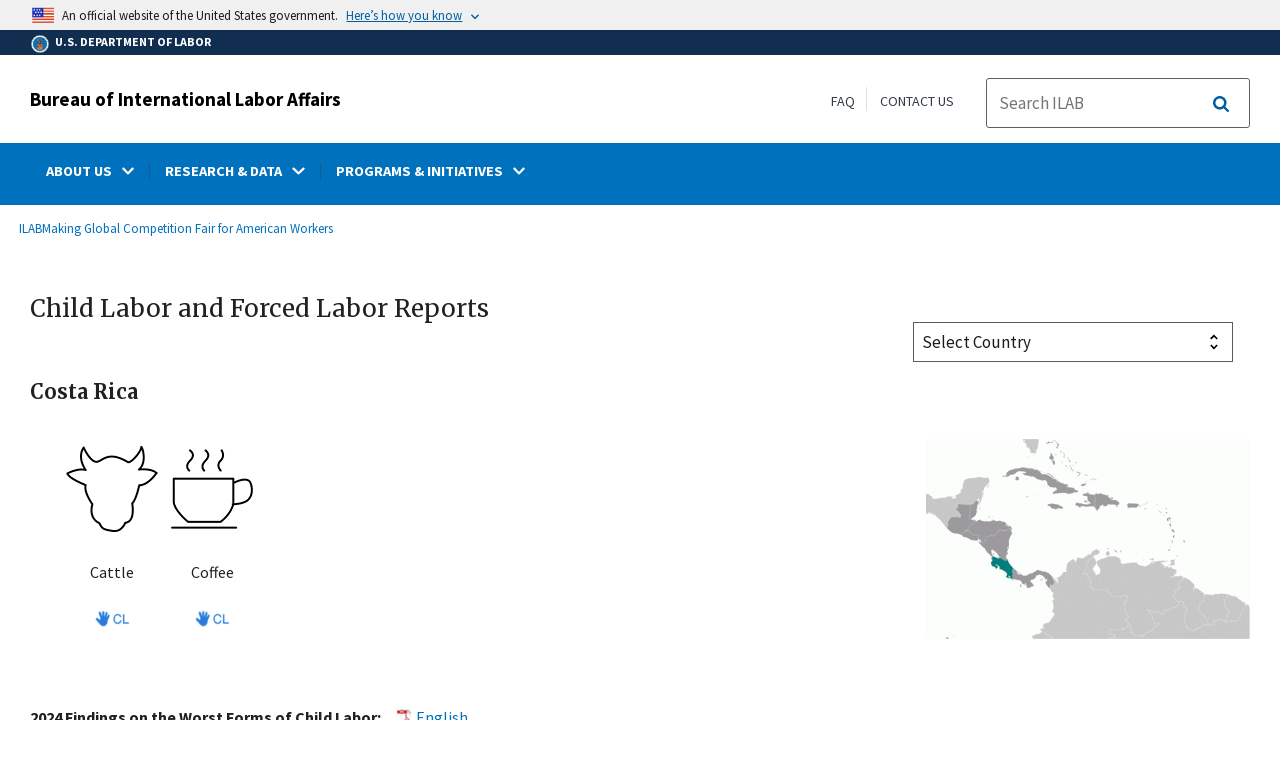

--- FILE ---
content_type: text/html; charset=UTF-8
request_url: https://www.dol.gov/agencies/ilab/resources/reports/child-labor/costa-rica
body_size: 22617
content:
<!DOCTYPE html>
<html lang="en" dir="ltr" prefix="content: http://purl.org/rss/1.0/modules/content/  dc: http://purl.org/dc/terms/  foaf: http://xmlns.com/foaf/0.1/  og: http://ogp.me/ns#  rdfs: http://www.w3.org/2000/01/rdf-schema#  schema: http://schema.org/  sioc: http://rdfs.org/sioc/ns#  sioct: http://rdfs.org/sioc/types#  skos: http://www.w3.org/2004/02/skos/core#  xsd: http://www.w3.org/2001/XMLSchema# ">
  <head>
    <meta charset="utf-8" />
<meta name="description" content="Review the U.S. Department of Labor’s findings on child labor in Costa Rica and its relevance to trade compliance." />
<link rel="canonical" href="https://www.dol.gov/agencies/ilab/resources/reports/child-labor/costa-rica" />
<meta name="robots" content="index" />
<meta property="og:site_name" content="DOL" />
<meta property="og:type" content="website" />
<meta property="og:url" content="https://www.dol.gov/agencies/ilab/resources/reports/child-labor/costa-rica" />
<meta property="og:title" content="Child Labor in Costa Rica: Findings from the U.S. Department of Labor" />
<meta property="og:description" content="Review the U.S. Department of Labor’s findings on child labor in Costa Rica and its relevance to trade compliance." />
<meta property="og:image" content="https://www.dol.gov/sites/dolgov/files/OPA/twitter-cards/HomepageTwittercardOmbre.png" />
<meta property="og:image:url" content="https://www.dol.gov/sites/dolgov/files/OPA/twitter-cards/HomepageTwittercardOmbre.png" />
<meta property="og:image:secure_url" content="https://www.dol.gov/sites/dolgov/files/OPA/twitter-cards/HomepageTwittercardOmbre.png" />
<meta name="twitter:card" content="summary_large_image" />
<meta name="twitter:title" content="Findings on the Worst Forms of Child Labor - Costa Rica" />
<meta name="twitter:image" content="https://www.dol.gov/themes/opa_theme/img/logo-primary.svg" />
<meta name="Generator" content="Drupal 10 (https://www.drupal.org)" />
<meta name="MobileOptimized" content="width" />
<meta name="HandheldFriendly" content="true" />
<meta name="viewport" content="width=device-width, initial-scale=1.0" />
<link rel="icon" href="/themes/opa_theme/favicon.ico" type="image/vnd.microsoft.icon" />

    <title>Child Labor in Costa Rica: Findings from the U.S. Department of Labor</title>
    <link rel="stylesheet" media="all" href="/sites/dolgov/files/css/css_r3yED3uaYvwM0MCNAeSHq85WMZJCDPFp6GIi-5N429k.css?delta=0&amp;language=en&amp;theme=opa_theme&amp;include=[base64]" />
<link rel="stylesheet" media="all" href="/sites/dolgov/files/css/css_ruLNVNcZqL4uIcynI_aIxcPa3bbiAVGvUc7BxCDyK7A.css?delta=1&amp;language=en&amp;theme=opa_theme&amp;include=[base64]" />

    <script src="https://script.crazyegg.com/pages/scripts/0074/6572.js" async></script>
<script src="/libraries/fontawesome/js/all.min.js?v=6.4.0" defer></script>
<script src="/libraries/fontawesome/js/v4-shims.min.js?v=6.4.0" defer></script>
<script src="/modules/custom/gtm_helper/js/dataLayer.js?t3igb3" defer></script>
<script src="/modules/custom/gtm_helper/js/bah_dol_header.js?t3igb3" defer></script>
<script src="/modules/custom/gtm_helper/js/opa_dol.js?t3igb3" defer></script>

  
                              <script>!function(a){var e="https://s.go-mpulse.net/boomerang/",t="addEventListener";if("False"=="True")a.BOOMR_config=a.BOOMR_config||{},a.BOOMR_config.PageParams=a.BOOMR_config.PageParams||{},a.BOOMR_config.PageParams.pci=!0,e="https://s2.go-mpulse.net/boomerang/";if(window.BOOMR_API_key="E68AF-EQ2CX-6PS4U-GPXGV-5A3RP",function(){function n(e){a.BOOMR_onload=e&&e.timeStamp||(new Date).getTime()}if(!a.BOOMR||!a.BOOMR.version&&!a.BOOMR.snippetExecuted){a.BOOMR=a.BOOMR||{},a.BOOMR.snippetExecuted=!0;var i,_,o,r=document.createElement("iframe");if(a[t])a[t]("load",n,!1);else if(a.attachEvent)a.attachEvent("onload",n);r.src="javascript:void(0)",r.title="",r.role="presentation",(r.frameElement||r).style.cssText="width:0;height:0;border:0;display:none;",o=document.getElementsByTagName("script")[0],o.parentNode.insertBefore(r,o);try{_=r.contentWindow.document}catch(O){i=document.domain,r.src="javascript:var d=document.open();d.domain='"+i+"';void(0);",_=r.contentWindow.document}_.open()._l=function(){var a=this.createElement("script");if(i)this.domain=i;a.id="boomr-if-as",a.src=e+"E68AF-EQ2CX-6PS4U-GPXGV-5A3RP",BOOMR_lstart=(new Date).getTime(),this.body.appendChild(a)},_.write("<bo"+'dy onload="document._l();">'),_.close()}}(),"".length>0)if(a&&"performance"in a&&a.performance&&"function"==typeof a.performance.setResourceTimingBufferSize)a.performance.setResourceTimingBufferSize();!function(){if(BOOMR=a.BOOMR||{},BOOMR.plugins=BOOMR.plugins||{},!BOOMR.plugins.AK){var e=""=="true"?1:0,t="",n="ck7zm7axhzljm2lkf53a-f-cbb9346e0-clientnsv4-s.akamaihd.net",i="false"=="true"?2:1,_={"ak.v":"39","ak.cp":"84449","ak.ai":parseInt("273312",10),"ak.ol":"0","ak.cr":10,"ak.ipv":4,"ak.proto":"h2","ak.rid":"1be48c06","ak.r":47358,"ak.a2":e,"ak.m":"dsca","ak.n":"essl","ak.bpcip":"18.191.150.0","ak.cport":49328,"ak.gh":"23.208.24.240","ak.quicv":"","ak.tlsv":"tls1.3","ak.0rtt":"","ak.0rtt.ed":"","ak.csrc":"-","ak.acc":"","ak.t":"1768566646","ak.ak":"hOBiQwZUYzCg5VSAfCLimQ==HqsRpQRMVU/xkG+VvOsT86TpwNOPghPkIK5Xnw6mRLeQ6nnB3LXLX8tkus1Z0aC83d5dB/Vci52If6OWFqb3KbpNZ06ywz9r52SUodw6LVYjrw7k+7deWL9sI5dulZ1d8gMhw5XZQ+qhohYciJpMZN0bVnI3oSlOnWPAQaoTf2IPlnO49iXX1F1SqWDRVygV/DOUClMpKAnQnvN9e7g4TGYYJ2+zqr5CnuipB11gko0LAzYHxzpamfoHY6bS//tjRWfXuai1vedHaD1Di+SM68ImRKX6qscI2TdYe9hp8mva+6tyxlpNxByI3rTIRKevWEVt2qiOIHFWjpgo6bUg55yBZuw7t9Hqn/0bTTmoMw9fM3x2hhUi/CtlTrEExai9QWRpN0quM4jZRGCwOwksN6nXiEY/DpeDOi+Cpr9w+Oc=","ak.pv":"421","ak.dpoabenc":"","ak.tf":i};if(""!==t)_["ak.ruds"]=t;var o={i:!1,av:function(e){var t="http.initiator";if(e&&(!e[t]||"spa_hard"===e[t]))_["ak.feo"]=void 0!==a.aFeoApplied?1:0,BOOMR.addVar(_)},rv:function(){var a=["ak.bpcip","ak.cport","ak.cr","ak.csrc","ak.gh","ak.ipv","ak.m","ak.n","ak.ol","ak.proto","ak.quicv","ak.tlsv","ak.0rtt","ak.0rtt.ed","ak.r","ak.acc","ak.t","ak.tf"];BOOMR.removeVar(a)}};BOOMR.plugins.AK={akVars:_,akDNSPreFetchDomain:n,init:function(){if(!o.i){var a=BOOMR.subscribe;a("before_beacon",o.av,null,null),a("onbeacon",o.rv,null,null),o.i=!0}return this},is_complete:function(){return!0}}}}()}(window);</script></head>
  <body class="layout-one-sidebar layout-sidebar-first path-node page-node-type-ilab-child-labor-report">
        <a class="usa-skipnav visually-hidden focusable" href="#main-content" id="skip-nav">
      Skip to main content
    </a>
    
      <div class="dialog-off-canvas-main-canvas" data-off-canvas-main-canvas>
    
 <div class="layout-container inner-page">
            
<div class="agency-header">
    <header class="header cf usa-header usa-header-extended cd-main-header" role="banner">

        <div class="usa-banner">
      <div class="usa-accordion">
        <header class="usa-banner__header" aria-label="Official United States Government Website Disclaimer">
            <div class="usa-banner__inner">
                <div class="grid-col-auto">
                    <img class="usa-banner__header-flag" src="/themes/opa_theme/img/flag-favicon-57.png" alt="U.S. flag">
                </div>
                <div class="grid-col-fill tablet:grid-col-auto">
                  <p>An official website of the United States government.</p>
                  <p class="usa-banner__header-action" aria-hidden="true">Here’s how you know</p>
                </div>

                <button class="usa-accordion__button usa-banner__button" aria-expanded="false" aria-controls="gov-banner"
                title="Click to expand">
                    <span class="usa-banner__button-text">Here’s how you know</span>
                </button>

            </div>
        </header>
        <div class="usa-banner__content usa-accordion__content" id="gov-banner" hidden>
            <div class="grid-row grid-gap-lg">
                <div class="usa-banner__guidance tablet:grid-col-6">
                    <img class="usa-banner__icon usa-media-block__img" src="/themes/opa_theme/img/icon-dot-gov.svg" alt="Dot gov">
                    <div class="usa-media-block__body">
                        <p>
                            <strong>The .gov means it’s official.</strong>
                            <br> Federal government websites often end in .gov or .mil. Before sharing sensitive information, make sure you’re on a federal government site.
                        </p>
                    </div>
                </div>
                <div class="usa-banner__guidance tablet:grid-col-6">
                    <img class="usa-banner__icon usa-media-block__img" src="/themes/opa_theme/img/icon-https.svg" alt="Https">
                    <div class="usa-media-block__body">
                        <p>
                            <strong>The site is secure.</strong>
                            <br> The <strong>https://</strong> ensures that you are connecting to the official website and that any information you provide is encrypted and transmitted securely.
                        </p>
                    </div>
                </div>
            </div>
        </div>
    </div>
  </div>



        <div id="top-agency-name" class="banner-second container d-flex align-items-center">
    <div class="agency-container agency-container--small d-flex align-items-center container">
        <div class="agency" tabindex="-1">
            <a href="/">
                <div class="d-flex align-items-center dol-logo-area--small">
                    <div class="DOL-header-logo">
                        <img src="/themes/opa_theme/img/Agency_DOL_Logo_dark.svg" alt="United States Department of Labor" title="Home"/>
                    </div>
                    <span>U.S. Department of Labor</span>
                </div>
            </a>
        </div>

    </div>
</div>

        <div class="container d-flex align-items-center agency-name">
                            <span>
                    <a href="/agencies/ilab" title="Bureau of International Labor Affairs">
                        Bureau of International Labor Affairs
                    </a>
                </span>
                        <div class="header-right-container">
              <div class="secondarylinks-container">
                  <div class="align-items-center d-flex">
                      <div class="secondary-links d-flex">
                                                  <div id="block-block-content-34b6880b-0903-4754-b7a0-abd5de69b316">
  
    
      

            <div class="field field--name-field-secondary-menu-links field--type-link field--label-hidden clearfix">
                            <span><a href="/general/faq">FAQ</a></span>
                            <span><a href="/general/contact">Contact Us</a></span>
                    </div>
    
  </div>


                                              </div>

                      


                       <ul class="cd-header-buttons">
                           <li>
                               <div class="dol-menu-button">
                                   <button class="usa-menu-btn dol-menu-button usa-button-primary">Menu</button>
                               </div>

                           </li>
                       </ul>
                  </div>
              </div>
              <div class="searchbox-container nav-hide-on-mobile">
                <div id="block-searchblockdesktopviewport">
  
    
                  <div id="search-placeholder-large" class="form">
             <div class="input-group">
                <form accept-charset="UTF-8" action="//search.usa.gov/search/docs" id="search_form_large" method="get" class="searchbox d-flex usa-search usa-search--small">
                  <div role="search">
                    <div style="margin:0;padding:0;display:inline;"><input name="utf8" type="hidden" value="&#x2713;" /></div>
                    <label for="query_large" class="sr-only">Search</label>
                    <input id="affiliate_large" name="affiliate" type="hidden" value= "www.dol.gov"/>
                    <input class="searchbox-input mag-glass usa-input" id="query_large" name="query" aria-label="search" type="text" name="query" autocomplete="off" placeholder="Search ILAB" tabindex="0" />  <input type="hidden" id="field-dol-search-collections-id-large" name="dc" value="4935">
                     <span class="input-group-btn">
                      <button type="submit" title="Click to Search" class="search-button"></button>
                     </span>
                  </div>
                </form>
              </div>
           </div>
  </div>

              </div>
            </div>
        </div>
        <div id="header-content">
                 
                                        <span class="visually-hidden"> submenu</span>
          <div class="agency-nav-container" id="dol-primary-menu">
            <div class="container">
              <ul block="block-menu-block-ilab" class="clearfix agency-submenu sub-nav-group cd-primary-nav is-fixed main-primary-menu inner-menu ilab-menu" id="cd-primary-nav-secondary-desktop">
                                                                                                                    <li class="has-children" aria-haspopup="false">
                                                    <a href=""><span class="menu-border-wrapper"><span class="menutitle">ABOUT US</span><span class="menuarrow"><p class="backtext">Back</p><i class="fas fa-chevron-down"></i></span></span></a>
                                                                            <ul class="cd-secondary-nav is-hidden">
                                      <li class="has-children">
              <ul class="main-primary-menu inner-agency-ul">
                                                                                                    <li class="has-children" aria-haspopup="false">
                                                    <span><span>About Us</span></span>
                                                                            <div class="unorder-flex">
                                                                                                          <ul class="batch-wrapper">
                    <li  class="batch-column-1">
                                                                    <a href="/agencies/ilab/about-us/mission"><span class="menu-border-wrapper">Mission &amp; Strategy</span></a>
                                      </li>
                                                                                              <li  class="batch-column-1">
                                                                    <a href="/newsroom/releases?agency=34&amp;state=All&amp;topic=All&amp;year=all"><span class="menu-border-wrapper">News Releases</span></a>
                                      </li>
                        </ul>
                                                                      </div>
                      
                          </li>
                                                                                                </li>
          </ul>
                                    </ul>
                      
                          </li>
                                                                                                        <li class="has-children" aria-haspopup="false">
                                                    <a href=""><span class="menu-border-wrapper"><span class="menutitle">RESEARCH &amp; DATA</span><span class="menuarrow"><p class="backtext">Back</p><i class="fas fa-chevron-down"></i></span></span></a>
                                                                            <ul class="cd-secondary-nav is-hidden">
                                      <li class="has-children">
              <ul class="main-primary-menu inner-agency-ul">
                                                                                                    <li class="has-children" aria-haspopup="false">
                                                    <span><a href="/agencies/ilab/resources/reports/child-labor" data-drupal-link-system-path="node/102659">Making Global Competition Fair for American Workers</a></span>
                                                                            <div class="unorder-flex">
                                                                                                          <ul class="batch-wrapper">
                    <li  class="batch-column-1">
                                                                    <a href="/agencies/ilab/resources/reports/child-labor/findings"><span class="menu-border-wrapper">Findings on the Worst Forms of Child Labor</span></a>
                                      </li>
                                                                                              <li  class="batch-column-1">
                                                                    <a href="/agencies/ilab/reports/child-labor/list-of-goods"><span class="menu-border-wrapper">List of Goods Produced By Child Labor or Forced Labor</span></a>
                                      </li>
                                                                                              <li  class="batch-column-1">
                                                                    <a href="/agencies/ilab/reports/child-labor/list-of-products"><span class="menu-border-wrapper">List of Products Produced by Forced or Indentured Child Labor</span></a>
                                      </li>
                                                                                              <li  class="batch-column-1">
                                                                    <a href="/agencies/ilab/reports/child-labor/list-of-goods/supply-chains"><span class="menu-border-wrapper">Supply Chains Research</span></a>
                                      </li>
                        </ul>
                                                                      </div>
                      
                          </li>
                                                                                                                                                <li class="has-children" aria-haspopup="false">
                                                    <span><span>Tools</span></span>
                                                                            <div class="unorder-flex">
                                                                                                          <ul class="batch-wrapper">
                    <li  class="batch-column-1">
                                                                    <a href="/agencies/ilab/sourceright"><span class="menu-border-wrapper">SourceRight</span></a>
                                      </li>
                                                                                              <li  class="batch-column-1">
                                                                    <a href="/agencies/ilab/importwatch"><span class="menu-border-wrapper">ImportWatch</span></a>
                                      </li>
                        </ul>
                                                                      </div>
                      
                          </li>
                                                                                                </li>
          </ul>
                                    </ul>
                      
                          </li>
                                                                                                        <li class="has-children" aria-haspopup="false">
                                                    <a href=""><span class="menu-border-wrapper"><span class="menutitle">PROGRAMS &amp; INITIATIVES</span><span class="menuarrow"><p class="backtext">Back</p><i class="fas fa-chevron-down"></i></span></span></a>
                                                                            <ul class="cd-secondary-nav is-hidden">
                                      <li class="has-children">
              <ul class="main-primary-menu inner-agency-ul">
                                                                                                    <li class="has-children" aria-haspopup="false">
                                                    <span><span>Programs &amp; Initiatives</span></span>
                                                                            <div class="unorder-flex">
                                                                                                          <ul class="batch-wrapper">
                    <li  class="batch-column-1">
                                                                    <a href="/agencies/ilab/fighting-for-american-jobs-through-trade"><span class="menu-border-wrapper">Fighting for American Jobs Through Trade</span></a>
                                      </li>
                                                                                              <li  class="batch-column-1">
                                                                    <a href="/agencies/ilab/uyghur-forced-labor-prevention-act"><span class="menu-border-wrapper">Uyghur Forced Labor Prevention Act</span></a>
                                      </li>
                                                                                              <li  class="batch-column-1">
                                                                    <a href="/agencies/ilab/our-work/trade/labor-rights-usmca"><span class="menu-border-wrapper">Labor Standards and the U.S.-Mexico-Canada Agreement</span></a>
                                      </li>
                        </ul>
                                                                      </div>
                      
                          </li>
                                                                                                </li>
          </ul>
                                    </ul>
                      
                          </li>
                                                                      </ul>
                          <div class="nav-show-on-mobile outer-search-container">
            <div id="block-searchbox-2">
  
    
      

                        <div class="field field--name-body field--type-text-with-summary field--label-hidden clearfix">
            <div id="search-placeholder" class="form">
            <div class="input-group">
            <form accept-charset="UTF-8" action="//search.usa.gov/search/docs" id="search_form" method="get" class="searchbox d-flex usa-search usa-search--small">
                <div role="search">
                    <div style="margin:0;padding:0;display:inline;"><input name="utf8" type="hidden" value="✓"></div>
                    <label for="query" class="sr-only">Search</label>
                    <input id="affiliate" name="affiliate" type="hidden" value="www.dol.gov">
                    <input class="searchbox-input mag-glass usa-input" id="query" aria-label="search" type="text" name="query" autocomplete="off" placeholder="Search ILAB" tabindex="0">
                    <input type="hidden" id="field-dol-search-collections-id" name="dc" value="4935">
                    <span class="input-group-btn">
                    <button type="submit" title="Click to Search" class="usa-button search-button">
                        <!--i class="fa fa-2x fa-search"></i-->
                    <!--div class="visually-hidden">Search</div-->
                    </button>
                    </span>
                </div>
            </form>
            </div>
            </div></div>
            
  </div>

          </div>
              

  


        </div>
    </header>
</div>
    
  <div class="pre-content">
    <div id="block-maintenancebannerblock">
  
    
      
  </div>
<div id="block-opa-theme-breadcrumbs">
  
    
      	<div id="breadcrumbs-container" class="container">
		<nav role="navigation" aria-labelledby="system-breadcrumb">
			<span id="system-breadcrumb" class="visually-hidden">Breadcrumb</span>
			<ul class="breadcrumbs usa-breadcrumb__list">
									<li>
													<a href="/agencies/ilab" class="usa-breadcrumb__link">ILAB</a>
											</li>
									<li>
													<a href="/agencies/ilab/resources/reports/child-labor" class="usa-breadcrumb__link">Making Global Competition Fair for American Workers</a>
											</li>
							</ul>
		</nav>
	</div>
	
  </div>
<div data-drupal-messages-fallback class="hidden"></div>
<div id="block-gtmpixeldolbahcontainer">
  
    
      <noscript aria-hidden="true">
  <iframe src="https://www.googletagmanager.com/ns.html?id=GTM-5VM7ZD" height="0" width="0" style="display:none;visibility:hidden"></iframe>
</noscript><!-- End Google Tag Manager (noscript) -->
  </div>


  </div>
      <main role="main" class="cd-main-content ilab-content ">
          <div id="page-title-area">
        
        <div id="block-footercss">
  
    
      

                        <div class="field field--name-body field--type-text-with-summary field--label-hidden clearfix"><p>
<style type="text/css">.manual-search-block #edit-actions--2 {order:2;}
#block-googletagmanagerheader .field { padding-bottom:0 !important; }
#block-googletagmanagerfooter .field { padding-bottom:0 !important; }
#views-exposed-form-manual-cloud-search-manual-cloud-search-results .form-actions{display:block;flex:1;} #tfa-entry-form .form-actions {justify-content:flex-start;} #node-agency-pages-layout-builder-form .form-actions {display:block;} #tfa-entry-form input {height:55px;}
.dol-alert-status-error .alert-status-container {display:inline;font-size:1.4em;color:#e31c3d;}
div#block-eoguidanceviewheader .dol-alerts p {padding: 0;margin: 0;}
.agency-blurb-container .agency_blurb.background--light { padding: 0; }
.h1 {font-family:'Merriweather';font-weight:700;}
p.usa-alert__text {margin-bottom:0!important;}
.manual-search ul.usa-list li {max-width:100%;}
.usa-footer .container {max-width:1440px!important;}
.usa-footer .grid-container {padding-left: 30px!important;}
@media (max-width: 992px){.usa-js-mobile-nav--active, .usa-mobile_nav-active {overflow: auto!important;}}
@media only screen and (min-width: 0px){.agency-nav-container.nav-is-open {overflow-y: unset!important;}}
.table thead th {background-color:#f1f1f1;color:#222;}
.manual-search ul.usa-list li {max-width:100%;}
ol{list-style-type: decimal;}
.cd-main-content p, blockquote {margin-bottom:1em;}
.paragraph--type--html-table .ts-cell-content {max-width: 100%;}
</style>
</p>
</div>
            
  </div>


        

      </div>

      <div id="main-content"></div>

              <aside class="layout-sidebar-first left-sidebar" role="complementary">
          

        </aside>
      
      <div class="layout-content inner-content-page">
        <div id="block-opa-theme-content">
  
    
      


<div class="ilab-child-report">
  <div class="top-row">
    <h2>Child Labor and Forced Labor Reports</h2>
    <div class="ilab-countries-dropdown usa-form">
    <label for="ilab-child-labor-report-country" class="usa-label">Select Country</label>
      <select class="ilab-select-country usa-select" id="ilab-child-labor-report-country">
        <option value="">Select Country</option>
                  <option value="/agencies/ilab/resources/reports/child-labor/afghanistan">Afghanistan</option>
                  <option value="/agencies/ilab/resources/reports/child-labor/albania">Albania</option>
                  <option value="/agencies/ilab/resources/reports/child-labor/algeria">Algeria</option>
                  <option value="/agencies/ilab/resources/reports/child-labor/angola">Angola</option>
                  <option value="/agencies/ilab/resources/reports/child-labor/anguilla">Anguilla</option>
                  <option value="/agencies/ilab/resources/reports/child-labor/argentina">Argentina</option>
                  <option value="/agencies/ilab/resources/reports/child-labor/armenia">Armenia</option>
                  <option value="/agencies/ilab/resources/reports/child-labor/azerbaijan">Azerbaijan</option>
                  <option value="/agencies/ilab/resources/reports/child-labor/bahrain">Bahrain</option>
                  <option value="/agencies/ilab/resources/reports/child-labor/bangladesh">Bangladesh</option>
                  <option value="/agencies/ilab/resources/reports/child-labor/barbados">Barbados</option>
                  <option value="/agencies/ilab/resources/reports/child-labor/belize">Belize</option>
                  <option value="/agencies/ilab/resources/reports/child-labor/benin">Benin</option>
                  <option value="/agencies/ilab/resources/reports/child-labor/bhutan">Bhutan</option>
                  <option value="/agencies/ilab/resources/reports/child-labor/bolivia">Bolivia</option>
                  <option value="/agencies/ilab/resources/reports/child-labor/bosnia-and-herzegovina">Bosnia and Herzegovina</option>
                  <option value="/agencies/ilab/resources/reports/child-labor/botswana">Botswana</option>
                  <option value="/agencies/ilab/resources/reports/child-labor/brazil">Brazil</option>
                  <option value="/agencies/ilab/resources/reports/child-labor/british-virgin-islands">British Virgin Islands</option>
                  <option value="/agencies/ilab/resources/reports/child-labor/burkina-faso">Burkina Faso</option>
                  <option value="/agencies/ilab/resources/reports/child-labor/burma">Burma</option>
                  <option value="/agencies/ilab/resources/reports/child-labor/burundi">Burundi</option>
                  <option value="/agencies/ilab/resources/reports/child-labor/cabo-verde">Cabo Verde</option>
                  <option value="/agencies/ilab/resources/reports/child-labor/cambodia">Cambodia</option>
                  <option value="/agencies/ilab/resources/reports/child-labor/cameroon">Cameroon</option>
                  <option value="/agencies/ilab/resources/reports/child-labor/central-african-republic">Central African Republic</option>
                  <option value="/agencies/ilab/resources/reports/child-labor/chad">Chad</option>
                  <option value="/agencies/ilab/resources/reports/child-labor/chile">Chile</option>
                  <option value="/agencies/ilab/resources/reports/child-labor/christmas-island">Christmas Island</option>
                  <option value="/agencies/ilab/resources/reports/child-labor/cocos-keeling-islands">Cocos (Keeling) Islands</option>
                  <option value="/agencies/ilab/resources/reports/child-labor/colombia">Colombia</option>
                  <option value="/agencies/ilab/resources/reports/child-labor/comoros">Comoros</option>
                  <option value="/agencies/ilab/resources/reports/child-labor/congo-democratic-republic-drc">Congo, Democratic Republic of the (DRC)</option>
                  <option value="/agencies/ilab/resources/reports/child-labor/congo-republic">Congo, Republic of the</option>
                  <option value="/agencies/ilab/resources/reports/child-labor/cook-islands">Cook Islands</option>
                  <option value="/agencies/ilab/resources/reports/child-labor/costa-rica">Costa Rica</option>
                  <option value="/agencies/ilab/resources/reports/child-labor/cote-divoire">Côte d&#039;Ivoire</option>
                  <option value="/agencies/ilab/resources/reports/child-labor/djibouti">Djibouti</option>
                  <option value="/agencies/ilab/resources/reports/child-labor/dominica">Dominica</option>
                  <option value="/agencies/ilab/resources/reports/child-labor/dominican-republic">Dominican Republic</option>
                  <option value="/agencies/ilab/resources/reports/child-labor/ecuador">Ecuador</option>
                  <option value="/agencies/ilab/resources/reports/child-labor/egypt">Egypt</option>
                  <option value="/agencies/ilab/resources/reports/child-labor/el-salvador">El Salvador</option>
                  <option value="/agencies/ilab/resources/reports/child-labor/eritrea">Eritrea</option>
                  <option value="/agencies/ilab/resources/reports/child-labor/eswatini">Eswatini</option>
                  <option value="/agencies/ilab/resources/reports/child-labor/ethiopia">Ethiopia</option>
                  <option value="/agencies/ilab/resources/reports/child-labor/falkland-islands-islas-malvinas">Falkland Islands (Islas Malvinas)</option>
                  <option value="/agencies/ilab/resources/reports/child-labor/fiji">Fiji</option>
                  <option value="/agencies/ilab/resources/reports/child-labor/gabon">Gabon</option>
                  <option value="/agencies/ilab/resources/reports/child-labor/gambia">Gambia, The</option>
                  <option value="/agencies/ilab/resources/reports/child-labor/georgia">Georgia</option>
                  <option value="/agencies/ilab/resources/reports/child-labor/ghana">Ghana</option>
                  <option value="/agencies/ilab/resources/reports/child-labor/grenada">Grenada</option>
                  <option value="/agencies/ilab/resources/reports/child-labor/guatemala">Guatemala</option>
                  <option value="/agencies/ilab/resources/reports/child-labor/guinea">Guinea</option>
                  <option value="/agencies/ilab/resources/reports/child-labor/guinea-bissau">Guinea-Bissau</option>
                  <option value="/agencies/ilab/resources/reports/child-labor/guyana">Guyana</option>
                  <option value="/agencies/ilab/resources/reports/child-labor/haiti">Haiti</option>
                  <option value="/agencies/ilab/resources/reports/child-labor/honduras">Honduras</option>
                  <option value="/agencies/ilab/resources/reports/child-labor/india">India</option>
                  <option value="/agencies/ilab/resources/reports/child-labor/indonesia">Indonesia</option>
                  <option value="/agencies/ilab/resources/reports/child-labor/iraq">Iraq</option>
                  <option value="/agencies/ilab/resources/reports/child-labor/jamaica">Jamaica</option>
                  <option value="/agencies/ilab/resources/reports/child-labor/jordan">Jordan</option>
                  <option value="/agencies/ilab/resources/reports/child-labor/kazakhstan">Kazakhstan</option>
                  <option value="/agencies/ilab/resources/reports/child-labor/kenya">Kenya</option>
                  <option value="/agencies/ilab/resources/reports/child-labor/kiribati">Kiribati</option>
                  <option value="/agencies/ilab/resources/reports/child-labor/kosovo">Kosovo</option>
                  <option value="/agencies/ilab/resources/reports/child-labor/kyrgyz-republic">Kyrgyz Republic</option>
                  <option value="/agencies/ilab/resources/reports/child-labor/lebanon">Lebanon</option>
                  <option value="/agencies/ilab/resources/reports/child-labor/lesotho">Lesotho</option>
                  <option value="/agencies/ilab/resources/reports/child-labor/liberia">Liberia</option>
                  <option value="/agencies/ilab/resources/reports/child-labor/madagascar">Madagascar</option>
                  <option value="/agencies/ilab/resources/reports/child-labor/malawi">Malawi</option>
                  <option value="/agencies/ilab/resources/reports/child-labor/maldives">Maldives</option>
                  <option value="/agencies/ilab/resources/reports/child-labor/mali">Mali</option>
                  <option value="/agencies/ilab/resources/reports/child-labor/mauritania">Mauritania</option>
                  <option value="/agencies/ilab/resources/reports/child-labor/mauritius">Mauritius</option>
                  <option value="/agencies/ilab/resources/reports/child-labor/mexico">Mexico</option>
                  <option value="/agencies/ilab/resources/reports/child-labor/moldova">Moldova</option>
                  <option value="/agencies/ilab/resources/reports/child-labor/mongolia">Mongolia</option>
                  <option value="/agencies/ilab/resources/reports/child-labor/montenegro">Montenegro</option>
                  <option value="/agencies/ilab/resources/reports/child-labor/montserrat">Montserrat</option>
                  <option value="/agencies/ilab/resources/reports/child-labor/morocco">Morocco, including Western Sahara</option>
                  <option value="/agencies/ilab/resources/reports/child-labor/mozambique">Mozambique</option>
                  <option value="/agencies/ilab/resources/reports/child-labor/namibia">Namibia</option>
                  <option value="/agencies/ilab/resources/reports/child-labor/nepal">Nepal</option>
                  <option value="/agencies/ilab/resources/reports/child-labor/nicaragua">Nicaragua</option>
                  <option value="/agencies/ilab/resources/reports/child-labor/niger">Niger</option>
                  <option value="/agencies/ilab/resources/reports/child-labor/nigeria">Nigeria</option>
                  <option value="/agencies/ilab/resources/reports/child-labor/niue">Niue</option>
                  <option value="/agencies/ilab/resources/reports/child-labor/norfolk-island">Norfolk Island</option>
                  <option value="/agencies/ilab/resources/reports/child-labor/north-macedonia">North Macedonia</option>
                  <option value="/agencies/ilab/resources/reports/child-labor/oman">Oman</option>
                  <option value="/agencies/ilab/resources/reports/child-labor/pakistan">Pakistan</option>
                  <option value="/agencies/ilab/resources/reports/child-labor/panama">Panama</option>
                  <option value="/agencies/ilab/resources/reports/child-labor/papua-new-guinea">Papua New Guinea</option>
                  <option value="/agencies/ilab/resources/reports/child-labor/paraguay">Paraguay</option>
                  <option value="/agencies/ilab/resources/reports/child-labor/peru">Peru</option>
                  <option value="/agencies/ilab/resources/reports/child-labor/philippines">Philippines</option>
                  <option value="/agencies/ilab/resources/reports/child-labor/russia">Russia</option>
                  <option value="/agencies/ilab/resources/reports/child-labor/rwanda">Rwanda</option>
                  <option value="/agencies/ilab/resources/reports/child-labor/saint-helena-ascension-and-tristan-da-cunha">Saint Helena, Ascension, and Tristan da Cunha</option>
                  <option value="/agencies/ilab/resources/reports/child-labor/samoa">Samoa</option>
                  <option value="/agencies/ilab/resources/reports/child-labor/senegal">Senegal</option>
                  <option value="/agencies/ilab/resources/reports/child-labor/serbia">Serbia</option>
                  <option value="/agencies/ilab/resources/reports/child-labor/seychelles">Seychelles</option>
                  <option value="/agencies/ilab/resources/reports/child-labor/sierra-leone">Sierra Leone</option>
                  <option value="/agencies/ilab/resources/reports/child-labor/solomon-islands">Solomon Islands</option>
                  <option value="/agencies/ilab/resources/reports/child-labor/somalia">Somalia</option>
                  <option value="/agencies/ilab/resources/reports/child-labor/south-africa">South Africa</option>
                  <option value="/agencies/ilab/resources/reports/child-labor/south-sudan">South Sudan</option>
                  <option value="/agencies/ilab/resources/reports/child-labor/sri-lanka">Sri Lanka</option>
                  <option value="/agencies/ilab/resources/reports/child-labor/st-lucia">St. Lucia</option>
                  <option value="/agencies/ilab/resources/reports/child-labor/st-vincent-and-grenadines">St. Vincent and the Grenadines</option>
                  <option value="/agencies/ilab/resources/reports/child-labor/suriname">Suriname</option>
                  <option value="/agencies/ilab/resources/reports/child-labor/sao-tome-and-principe">São Tomé and Príncipe</option>
                  <option value="/agencies/ilab/resources/reports/child-labor/tanzania">Tanzania</option>
                  <option value="/agencies/ilab/resources/reports/child-labor/thailand">Thailand</option>
                  <option value="/agencies/ilab/resources/reports/child-labor/timor-leste">Timor-Leste</option>
                  <option value="/agencies/ilab/resources/reports/child-labor/togo">Togo</option>
                  <option value="/agencies/ilab/resources/reports/child-labor/tokelau">Tokelau</option>
                  <option value="/agencies/ilab/resources/reports/child-labor/tonga">Tonga</option>
                  <option value="/agencies/ilab/resources/reports/child-labor/trinidad-and-tobago">Trinidad and Tobago</option>
                  <option value="/agencies/ilab/resources/reports/child-labor/tunisia">Tunisia</option>
                  <option value="/agencies/ilab/resources/reports/child-labor/turkey-turkiye">Turkey (Türkiye)</option>
                  <option value="/agencies/ilab/resources/reports/child-labor/tuvalu">Tuvalu</option>
                  <option value="/agencies/ilab/resources/reports/child-labor/uganda">Uganda</option>
                  <option value="/agencies/ilab/resources/reports/child-labor/ukraine">Ukraine</option>
                  <option value="/agencies/ilab/resources/reports/child-labor/uruguay">Uruguay</option>
                  <option value="/agencies/ilab/resources/reports/child-labor/uzbekistan">Uzbekistan</option>
                  <option value="/agencies/ilab/resources/reports/child-labor/vanuatu">Vanuatu</option>
                  <option value="/agencies/ilab/resources/reports/child-labor/venezuela">Venezuela</option>
                  <option value="/agencies/ilab/resources/reports/child-labor/wallis-and-futuna">Wallis and Futuna</option>
                  <option value="/agencies/ilab/resources/reports/child-labor/west-bank-and-gaza-strip">West Bank and the Gaza Strip</option>
                  <option value="/agencies/ilab/resources/reports/child-labor/western-sahara">Western Sahara</option>
                  <option value="/agencies/ilab/resources/reports/child-labor/yemen">Yemen</option>
                  <option value="/agencies/ilab/resources/reports/child-labor/zambia">Zambia</option>
                  <option value="/agencies/ilab/resources/reports/child-labor/zimbabwe">Zimbabwe</option>
              </select>
    </div>
  </div>
  <h3 class="ilab-country-title">Costa Rica </h3>
  <div class="country-goods-row">
    <div class="ilab-country-map">
      

            <div class="field field--name-field-country field--type-entity-reference field--label-hidden clearfix">
                            <div><div class="goods-map-container">
  <div class="ilab-icons-list">
    

            <div class="field field--name-field-goods-exploitation-type field--type-entity-reference-revisions field--label-hidden clearfix">
                            <div>	<div class="paragraph paragraph--type--ilab-goods-exploitation-type paragraph--view-mode--child-labor-report-exploitation">
					

                        <div class="field field--name-field-exp-good field--type-entity-reference field--label-hidden clearfix">  <div class="icon-container">
    

                        <div class="field field--name-field-ilab-goods-icon-image field--type-image field--label-hidden clearfix">  <img loading="lazy" src="/sites/dolgov/files/ILAB/images/goods/Cattle100.png" width="100" height="100" alt="Cattle" typeof="foaf:Image" />

</div>
            
    

                        <div class="field field--name-name field--type-string field--label-hidden clearfix">Cattle</div>
            
</div>
</div>
            

            <div class="field field--name-field-exp-exploitation-type field--type-entity-reference field--label-hidden clearfix">
                            <div><div class="field--name-field-ilab-exploitation-type">
    <img loading="lazy" src="/sites/dolgov/files/ILAB/child_labor_reports/CL.png" width="207" height="98" alt="Child Labor Icon" typeof="foaf:Image" />


</div>
</div>
                    </div>
    
			</div>

</div>
                            <div>	<div class="paragraph paragraph--type--ilab-goods-exploitation-type paragraph--view-mode--child-labor-report-exploitation">
					

                        <div class="field field--name-field-exp-good field--type-entity-reference field--label-hidden clearfix">  <div class="icon-container">
    

                        <div class="field field--name-field-ilab-goods-icon-image field--type-image field--label-hidden clearfix">  <img loading="lazy" src="/sites/dolgov/files/ILAB/images/goods/Coffee100.png" width="100" height="100" alt="Coffee" typeof="foaf:Image" />

</div>
            
    

                        <div class="field field--name-name field--type-string field--label-hidden clearfix">Coffee</div>
            
</div>
</div>
            

            <div class="field field--name-field-exp-exploitation-type field--type-entity-reference field--label-hidden clearfix">
                            <div><div class="field--name-field-ilab-exploitation-type">
    <img loading="lazy" src="/sites/dolgov/files/ILAB/child_labor_reports/CL.png" width="207" height="98" alt="Child Labor Icon" typeof="foaf:Image" />


</div>
</div>
                    </div>
    
			</div>

</div>
                    </div>
    
  </div>

  <div class="ilab-country-map">
    

                        <div class="field field--name-field-ilab-country-image field--type-image field--label-hidden clearfix">  <img loading="lazy" src="/sites/dolgov/files/styles/large/public/ILAB/images/countries/CS-locator-map.gif?itok=IZyOtCQi" width="480" height="296" alt="Costa Rica" typeof="foaf:Image" />


</div>
            
  </div>
</div>
</div>
                    </div>
    
    </div>
  </div>
  <div class="child-report-body">
    <div class="ilab-pdf-report">
      <span>2024 Findings on the Worst Forms of Child Labor:</span>
      

            <div class="field field--name-field-report-pdf field--type-entity-reference-revisions field--label-hidden clearfix">
                            <div>  <div class="paragraph paragraph--type--ilab-report-pdf paragraph--view-mode--default">
          <a href="/sites/dolgov/files/ILAB/child_labor_reports/tda2024/Costa-Rica.pdf">English</a>
      </div>
</div>
                    </div>
    
    </div>
    <div class="advancement-level">
      

                        <div class="field field--name-field-advancement-level field--type-entity-reference field--label-hidden clearfix"><div class="advancement-level-container">
<img src="/sites/dolgov/files/ILAB/images/advancement-level/moderate_advancement.png" alt="" />
<h3>

                        <div class="field field--name-name field--type-string field--label-hidden clearfix">Moderate Advancement</div>
            </h3>
</div>
</div>
            
    </div>
    <div class="ilab-summary">
      

                        <div class="field field--name-field-summary-paragraph field--type-text-with-summary field--label-hidden clearfix"><p>In 2024, Costa Rica made moderate advancement in efforts to eliminate the worst forms of child labor. The government issued the National Policy on Childhood and Adolescence 2024–2036 on April 18, 2024, which includes guidelines for compliance with regulations to guarantee the rights of children and strengthens interventions for the prevention, detection, and comprehensive response to situations of labor exploitation of minors. Additionally, the Ministry of Labor and Social Security made efforts to expand the detection of child labor by training 1,392 officials from 17 entities, such as health inspectors, agriculture inspectors, teachers, and child welfare workers, on child labor indicators and how to report potential cases. The government also supported multiple conditional cash transfer programs to support students, including reaching 281,998 students through the "Let’s Get Ahead" program. However, despite robust social programs, coordinating implementation across agencies was a challenge. Additionally, the number of labor inspectors is likely insufficient for the size of Costa Rica’s workforce.</p></div>
            
    </div>
    <div class="ilab-collapsible-sections">
      

            <div class="field field--name-field-collapsible-section- field--type-entity-reference-revisions field--label-hidden clearfix">
                            <div>

<div  class="paragraph paragraph--type--ilab-child-labor-report-collapsi paragraph--view-mode--default dol-accordion"  role="tablist" aria-multiselectable="true">
  <div class="usa-accordion card" id="accordion5295">
    <span class="mb-0 usa-accordion__heading card">
      <button class="usa-accordion__button" aria-controls="a5295">
          <i class="fa fa-angle-right" aria-hidden="true"></i>
          

                        <div class="field field--name-field-collapsible-sections field--type-entity-reference field--label-hidden clearfix">I. Prevalence and Sectoral Distribution of Child Labor</div>
            
      </button>
    </span>

    <div id="a5295" class="usa-accordion__content" role="tabpanel" aria-labelledby="a5295" hidden>
      

                        <div class="field field--name-field-collapsible-section-conten field--type-text-with-summary field--label-hidden clearfix"><table border="0" cellpadding="0" cellspacing="0"><caption><strong>Statistics on Children's Work and Education</strong></caption><thead><tr><th scope="col">Children</th><th scope="col">Age</th><th scope="col">Percent and Population</th></tr></thead><tbody><tr><td><strong>Working</strong></td><td>5 to 14</td><td>Unavailable</td></tr><tr><td><strong>Hazardous Work by Children</strong></td><td>15 to 17</td><td>Unavailable</td></tr><tr><td><strong>Attending School</strong></td><td>5 to 14</td><td>98.4%</td></tr><tr><td><strong>Combining Work and School</strong></td><td>7 to 14</td><td>7.0%</td></tr></tbody></table><table border="0" cellpadding="0" cellspacing="0"><caption><strong>Overview of Children's Work by Sector and Activity</strong>&nbsp;<br><br>Children in Costa Rica are subjected to the worst forms of child labor, including in commercial sexual exploitation, sometimes as a result of human trafficking. Children also engage in child labor in agriculture.</caption><thead><tr><th scope="col">Sector/Industry</th><th scope="col">Activity</th></tr></thead><tbody><tr><td><strong>Agriculture</strong></td><td>Harvesting coffee and cattle raising.</td></tr><tr><td><strong>Industry</strong></td><td>Construction and manufacturing.</td></tr><tr><td><strong>Services</strong></td><td>Working in restaurants and hotels. Street vending.† Domestic work.</td></tr><tr><td><strong>Categorical Worst Forms of Child Labor‡</strong></td><td>Forced labor in agriculture and domestic work. Use in illicit activities, including in the transportation or selling of drugs, sometimes as a result of human trafficking.</td></tr></tbody></table><p>† Determined by national law or regulation as hazardous and, as such, relevant to Article 3(d) of ILO C. 182.<br>‡ Child labor understood as the worst forms of child labor <em>per se</em> under Article 3(a)–(c) of ILO C. 182.</p><p><strong>Children at Higher Risk</strong></p><p>Children living in coastal regions face the greatest risk for child labor in agriculture, with the highest incidences of child labor occurring in the provinces of Limon, Puntarenas, and Guanacaste. Children living in tourist destinations, border areas, and in the Northern and Pacific coastal zones are also subjected to commercial sexual exploitation. In addition, girls from Nicaragua, the Dominican Republic, and other Latin American countries have been identified as victims of sex trafficking and domestic work in Costa Rica. Nicaraguan children in the country are also subjected to forced labor in agriculture. Children transiting Costa Rica may also be at risk of forced begging.&nbsp;</p><p><strong>Barriers to Education Access</strong></p><p>While preschool and general basic education are free and compulsory, some children in rural areas, girls, children with disabilities, and children from native communities faced barriers to education access, including discrimination. Children in rural locations experienced unique barriers, such as school buildings with inadequate infrastructure, including poor water and sanitation facilities. Nineteen percent of educational centers did not have access to water, and ten percent lacked electricity. In an effort to reduce barriers, Costa Rica has implemented innovative inclusion models for students and eliminated documentation requirements for enrollment, such as transcripts showing previous schooling or parent’s identity documents. However, in recent years, national surveys have identified an increase in the number of adolescents aged 15 to 17 years old outside the educational system. Moreover, in 2024, 5,579 secondary school students, representing approximately 0.6 percent of all students, failed to return after the mid-year vacation.</p></div>
            
    </div>
  </div>
</div>


</div>
                            <div>

<div  class="paragraph paragraph--type--ilab-child-labor-report-collapsi paragraph--view-mode--default dol-accordion"  role="tablist" aria-multiselectable="true">
  <div class="usa-accordion card" id="accordion5316">
    <span class="mb-0 usa-accordion__heading card">
      <button class="usa-accordion__button" aria-controls="a5316">
          <i class="fa fa-angle-right" aria-hidden="true"></i>
          

                        <div class="field field--name-field-collapsible-sections field--type-entity-reference field--label-hidden clearfix">II. Legal Framework for Child Labor</div>
            
      </button>
    </span>

    <div id="a5316" class="usa-accordion__content" role="tabpanel" aria-labelledby="a5316" hidden>
      

                        <div class="field field--name-field-collapsible-section-conten field--type-text-with-summary field--label-hidden clearfix"><table border="0" cellpadding="0" cellspacing="0"><caption><strong>Laws and Regulations on Child Labor</strong>&nbsp;<br><br>Costa Rica has ratified all key international conventions concerning child labor. However, as Costa Rica's minimum age for work is lower than the compulsory education age, children may be encouraged to leave school before the completion of compulsory education.</caption><thead><tr><th scope="col">Standard</th><th scope="col">Age</th><th scope="col">Meets International Standards</th><th scope="col">Legislation</th></tr></thead><tbody><tr><td><strong>Minimum Age for Work</strong></td><td>15</td><td>✓</td><td>Articles 3, 78, 92, and 101 of the Childhood and Adolescence Code</td></tr><tr><td><strong>Minimum Age for Hazardous Work</strong></td><td>18</td><td>✓</td><td>Articles 1 and 5 of Law 8922; Article 87 of the Labor Code</td></tr><tr><td><strong>Identification of Hazardous Occupations or Activities Prohibited for Children</strong></td><td>&nbsp;</td><td>✓</td><td>Article 94 of the Childhood and Adolescence Code; Article 5 of Law 8922; Article 88 of the Labor Code; Articles 5 and 6 of Regulation No. 36640</td></tr><tr><td><strong>Prohibition of Slavery, Debt Bondage, and Forced Labor</strong></td><td>&nbsp;</td><td>✓</td><td>Articles 1 and 2 of Law No. 9545; Article 20 of the Constitution; Articles 7, 172, 189 bis, 381, 383, and 384 of the Penal Code; Articles 5 and 7 of the Trafficking in Persons Law</td></tr><tr><td><strong>Prohibition of Child Trafficking</strong></td><td>&nbsp;</td><td>✓</td><td>Law No. 9545; Articles 7, 172, 189 bis, 192, 381, and 383 of the Penal Code; Articles 5, 7, and 74 of the Trafficking in Persons Law</td></tr><tr><td><strong>Prohibition of Commercial Sexual Exploitation of Children</strong></td><td>&nbsp;</td><td>✓</td><td>Articles 160, 167, 168, and 170–174 of the Penal Code</td></tr><tr><td><strong>Prohibition of Using Children in Illicit Activities</strong></td><td>&nbsp;</td><td>✓</td><td>Articles 7, 188, 381, and 390 of the Penal Code; Article 77 of the Narcotics Law</td></tr><tr><td><strong>Minimum Age for Voluntary State Military Recruitment</strong></td><td>&nbsp;</td><td>N/A†</td><td>&nbsp;</td></tr><tr><td><strong>Prohibition of Compulsory Recruitment of Children by (State) Military</strong></td><td>&nbsp;</td><td>N/A†</td><td>&nbsp;</td></tr><tr><td><strong>Prohibition of Military Recruitment by Non-state Armed Groups</strong></td><td>&nbsp;</td><td>✗</td><td>&nbsp;</td></tr><tr><td><strong>Compulsory Education Age</strong></td><td>17‡</td><td>✓</td><td>Articles 57 and 59 of the Childhood and Adolescence Code; Article 78 of the Constitution</td></tr><tr><td><strong>Free Public Education</strong></td><td>&nbsp;</td><td>✓</td><td>Article 59 of the Childhood and Adolescence Code; Article 8 of the Education Law; Article 78 of the Constitution</td></tr></tbody></table><p>† Country has no standing military<br>‡ Age calculated based on available information</p><p>As Costa Rica’s minimum age for work is lower than the compulsory education age, children may be encouraged to leave school before the completion of compulsory education.</p></div>
            
    </div>
  </div>
</div>


</div>
                            <div>

<div  class="paragraph paragraph--type--ilab-child-labor-report-collapsi paragraph--view-mode--default dol-accordion"  role="tablist" aria-multiselectable="true">
  <div class="usa-accordion card" id="accordion5320">
    <span class="mb-0 usa-accordion__heading card">
      <button class="usa-accordion__button" aria-controls="a5320">
          <i class="fa fa-angle-right" aria-hidden="true"></i>
          

                        <div class="field field--name-field-collapsible-sections field--type-entity-reference field--label-hidden clearfix">III. Enforcement of Laws on Child Labor</div>
            
      </button>
    </span>

    <div id="a5320" class="usa-accordion__content" role="tabpanel" aria-labelledby="a5320" hidden>
      

                        <div class="field field--name-field-collapsible-section-conten field--type-text-with-summary field--label-hidden clearfix"><table border="0" cellpadding="0" cellspacing="0"><caption><strong>Agencies Responsible for Child Labor Law Enforcement</strong>&nbsp;<br><br>In 2024, labor and criminal law enforcement agencies in Costa Rica took actions to address child labor. However, gaps exist within the operations of the Ministry of Labor and Social Security (MTSS) and criminal enforcement agencies, including insufficient resource allocation and training for criminal investigators on identification and detection, that hindered enforcement efforts.</caption><thead><tr><th scope="col">Organization/Agency | Role &amp; Activities</th></tr></thead><tbody><tr><td><em><strong>MTSS: </strong></em>Monitors and enforces provisions in the Labor Code related to child labor, including conducting school visits and worksite inspections. Through the Office for the Attention and Eradication of Child Labor and Protection of Adolescent Labor (OATIA), responds to and attempts to prevent child labor through policy development and public awareness campaigns. Also provides referrals to government services for those found to be in exploitative labor. Between 2023 and 2024, scheduled training for 100 percent of the inspectors, including training to ensure that inspectors develop a comprehensive understanding of hazardous work for minors and the evaluation process during inspection visits. However, insufficient financial and human resources limited its efforts to enforce child labor laws.</td></tr><tr><td><em><strong>Attorney General’s Office:</strong></em> Enforces criminal laws protecting children, including laws prohibiting the worst forms of child labor. Coordinates efforts with the Judicial Investigative Police; the Immigration Police; the National Police; municipal police forces; the National Child Welfare Agency; the Social Security System; the Ministries of Education and Health; and the Civil Registry; as well as with NGOs, international organizations, diplomatic missions, and foreign law enforcement. In 2024, the Trafficking Prosecution Unit immediately coordinated with the National Child Welfare Agency for all new cases received. However, some officials lack an understanding of human trafficking indicators, which prevented timely identification of victims, prosecution of perpetrators, and direct care for victims.</td></tr></tbody></table><table border="0" cellpadding="0" cellspacing="0"><caption><strong>Enforcement Mechanisms and Efforts</strong></caption><thead><tr><th scope="col">Overview of Enforcement Efforts</th><th scope="col">2024</th></tr></thead><tbody><tr><td><strong>Has a Labor Inspectorate</strong></td><td>Yes</td></tr><tr><td><strong>Able to Assess Civil Penalties</strong></td><td>Yes</td></tr><tr><td><strong>Routinely Conducted Worksite Inspections</strong></td><td>Yes</td></tr><tr><td><strong>Unannounced Inspections Permitted</strong></td><td>Yes</td></tr><tr><td><strong>Has a Complaint Mechanism</strong></td><td>Yes</td></tr><tr><td><strong>Imposed Penalties for Child Labor Violations</strong></td><td>Yes</td></tr><tr><td><strong>Conducted Criminal Investigations for Worst Forms of Child Labor Crimes</strong></td><td>Yes</td></tr><tr><td><strong>Imposed Penalties for Worst Forms of Child Labor Crimes</strong></td><td>Yes</td></tr></tbody></table><p>In 2024, <strong>118</strong> labor inspectors conducted <strong>10,075</strong>‡ worksite inspections, finding <strong>15 </strong>child labor violations. There were also <strong>20 </strong>investigations into suspected worst forms of child labor crimes, with <strong>10</strong> prosecutions initiated and <strong>2</strong> perpetrators convicted.</p><p>‡ Data are up until October 2024.</p></div>
            
    </div>
  </div>
</div>


</div>
                            <div>

<div  class="paragraph paragraph--type--ilab-child-labor-report-collapsi paragraph--view-mode--default dol-accordion"  role="tablist" aria-multiselectable="true">
  <div class="usa-accordion card" id="accordion5321">
    <span class="mb-0 usa-accordion__heading card">
      <button class="usa-accordion__button" aria-controls="a5321">
          <i class="fa fa-angle-right" aria-hidden="true"></i>
          

                        <div class="field field--name-field-collapsible-sections field--type-entity-reference field--label-hidden clearfix">IV. Coordination, Policies, and Programs</div>
            
      </button>
    </span>

    <div id="a5321" class="usa-accordion__content" role="tabpanel" aria-labelledby="a5321" hidden>
      

                        <div class="field field--name-field-collapsible-section-conten field--type-text-with-summary field--label-hidden clearfix"><table border="0" cellpadding="0" cellspacing="0"><caption><strong>Key Mechanism to Coordinate Government Efforts on Child Labor</strong>&nbsp;<br><br>Costa Rica established a mechanism to coordinate its efforts to address child labor.</caption><thead><tr><th scope="col">Coordinating Body | Role &amp; Activities</th></tr></thead><tbody><tr><td><em><strong>National Committee for the Prevention and Eradication of Child Labor and Protection of Adolescent Workers</strong></em>: Committee comprises 11 public institutions, as well as representatives from the business sector, labor unions, and civil society, and develops policy and program initiatives for eliminating child labor and regulating adolescent work. Responsible for implementing the Roadmap to Make Costa Rica a Country Free of Child Labor and Its Worst Forms. In 2024, during a session of the committee, MTSS presented the 2023 compliance report addressing commitments undertaken in the Roadmap. The public sector, employer organizations, worker organizations, NGOs, and trade unions have developed actions to fulfill the commitments agreed to in the Roadmap. Additionally, during a committee session, the first product of the ILO consultation "Statistical Measurement of Child Labor in Costa Rica: Technical Proposal for the Measurement, Identification, and Attention of Cases, Using Administrative Records" was presented.</td></tr></tbody></table><p>&nbsp;</p><table border="0" cellpadding="0" cellspacing="0"><caption><strong>Key Policies Related to Child Labor</strong>&nbsp;<br><br>Costa Rica established policies that are consistent with relevant international standards on child labor.</caption><thead><tr><th scope="col">Policy | Description &amp; Activities</th></tr></thead><tbody><tr><td><em><strong>Roadmap to Make Costa Rica a Country Free of Child Labor and Its Worst Forms (2021–2025):</strong></em> Aims to eradicate all forms of child labor in Costa Rica by 2025 by strengthening efforts to identify and track hazardous child labor, and by increasing social awareness and collaborative efforts to address child labor. During 2024, MTSS created a commission led by OATIA to update the procedures contained in the 2008 inter-institutional directive for minor workers, and its implementation will be binding for all the institutions that participated in its development. MTSS, with support from ILO, also reviewed the 2025 commitments, which resulted in a proposal to update and improve the roadmap in 2025. The proposal also includes a recommendation for the design of a new action plan for 2026–2030. The participating entities adopted the proposal to reorganize the roadmap to achieve greater efficiency in the programming, implementation, and monitoring of actions.</td></tr><tr><td><em><strong>National Policy on Childhood and Adolescence (2024–2036):*</strong></em> Issued on April 18, 2024, after collaboration with direct stakeholders, and includes specific actions related to child labor and the protection of adolescent workers, including guidelines for compliance with regulations to guarantee the rights of minors and strengthening inter-institutional and inter-sectoral interventions for the prevention, detection, and comprehensive approach to situations of labor exploitation of minors. This new policy aims to align all government actions in defense and protection of the rights of the country’s children and adolescents, particularly those who are most vulnerable.</td></tr><tr><td><em><strong>National Policy Against Trafficking in Persons (2020–2030): </strong></em>Outlines goals and actions to prevent and combat human trafficking, as well as to strengthen human trafficking investigations and the sanctioning criminals. Serves as the framework for the National Coalition against Illicit Smuggling and Trafficking of Migrants and was active during the reporting period.</td></tr></tbody></table><p>* Policy was approved during the reporting period.</p><p>&nbsp;</p><table border="0" cellpadding="0" cellspacing="0"><caption><strong>Key Social Programs to Address Child Labor</strong>&nbsp;<br><br>Costa Rica funded and participated in programs that include the goal of eliminating or preventing child labor. However, the identification of potential beneficiaries in rural areas remains a challenge.</caption><thead><tr><th scope="col">Program | Description &amp; Activities</th></tr></thead><tbody><tr><td><em><strong>Childcare and Development Network:‡ </strong></em>Provides comprehensive care and development services through daycare and education centers, including the Houses of Joy (<em>Casas de la Alegría</em>), which offer free childcare, healthcare, meals, and social protection services and mitigate the risk of child labor in agriculture. During the reporting period, the government sought to meet its goals, outlined in the National Development and Public Investment Plan (2023–2026), of providing subsidized childcare to 6,223 children aged 0 to 12 years, and delivering state support to 26,000 minors to facilitate access to childcare and development opportunities.</td></tr><tr><td><em><strong>Conditional Cash Transfer Programs to Support Students:‡</strong></em> Various Joint Social Welfare Institute (IMAS) and MTSS programs provide conditional cash transfers to families to keep children in school and out of exploitative work. In 2024, authorities identified areas with the highest concentration of minor individuals involved in child labor and hazardous adolescent labor, along with the distribution of the transfers by geographic area. This analysis made it possible to implement targeted strategies between IMAS and MTSS to promote a safe and protective environment for minors most vulnerable to child labor. As of September 2024, the “Let’s Get Ahead” (<em>Avancemos</em>) program had 281,998 participants and awarded $115,540,874 to families with children aged 15 to 17 who are working. The program conditions cash transfer on the children remaining in school and ensuring that their work does not affect their education. Identification of potential beneficiaries in all geographical areas and coordination across implementing agencies is a challenge.</td></tr></tbody></table><p>† Program is funded by the Government of Costa Rica.<br>‡ The government had other social programs that may have included the goal of eliminating or preventing child labor.</p></div>
            
    </div>
  </div>
</div>


</div>
                            <div>

<div  class="paragraph paragraph--type--ilab-child-labor-report-collapsi paragraph--view-mode--default dol-accordion"  role="tablist" aria-multiselectable="true">
  <div class="usa-accordion card" id="accordion5324">
    <span class="mb-0 usa-accordion__heading card">
      <button class="usa-accordion__button" aria-controls="a5324">
          <i class="fa fa-angle-right" aria-hidden="true"></i>
          

                        <div class="field field--name-field-collapsible-sections field--type-entity-reference field--label-hidden clearfix">V. Suggested Government Actions to Eliminate Child Labor</div>
            
      </button>
    </span>

    <div id="a5324" class="usa-accordion__content" role="tabpanel" aria-labelledby="a5324" hidden>
      

                        <div class="field field--name-field-collapsible-section-conten field--type-text-with-summary field--label-hidden clearfix"><table border="0" cellpadding="0" cellspacing="0"><caption><strong>Suggested Government Actions to Eliminate Child Labor</strong>&nbsp;<br><br>The suggested government actions below would close gaps USDOL has identified in Costa Rica’s implementation of its international commitments to eliminate the worst forms of child labor.</caption><thead><tr><th scope="col">Area</th><th scope="col">Suggested Action</th></tr></thead><tbody><tr><td><strong>Legal Framework</strong></td><td>Criminally prohibit the recruitment of children under age 18 by non-state armed groups.</td></tr><tr><td>&nbsp;</td><td>Raise the minimum age for work from age 15 to age 17 to align with the compulsory education age.</td></tr><tr><td><strong>Enforcement</strong></td><td>Ensure that labor inspections occur in all workplaces, including in rural areas and the agriculture and informal sectors.</td></tr><tr><td>&nbsp;</td><td>Ensure that the labor inspectorate has adequate funding and increase the number of labor inspectors from 118 to 157 to ensure adequate coverage of the labor force of approximately 2.4 million people.</td></tr><tr><td>&nbsp;</td><td>Ensure that the judiciary, prosecutors, municipal authorities, and the police have sufficient staff, training, and resources to identify, investigate, prosecute, and convict perpetrators of human trafficking and commercial sexual exploitation of children in a timely manner, and to identify victims of child trafficking and refer them to appropriate social services.</td></tr><tr><td>&nbsp;</td><td>Address instances of disorder, abuse, and neglect in the National Child Welfare Agency shelter network, which provides services to victims of the worst forms of child labor, by addressing issues of management, staff training, facility conditions, and any other areas identified as problematic.</td></tr><tr><td><strong>Social Programs</strong></td><td>Enhance efforts to eliminate barriers and make education accessible for all children, including by increasing awareness of school enrollment requirements, improving school water and electrical infrastructure, and increasing access for students with disabilities.</td></tr><tr><td>&nbsp;</td><td>Enhance social programs to address all forms of child labor, including in commercial sexual exploitation and illicit activities.</td></tr><tr><td>&nbsp;</td><td>Ensure that programs such as Let’s Get Ahead and Houses of Joy are sufficiently funded and potential participants are identified across all locations.</td></tr><tr><td>&nbsp;</td><td>Update the 2019 Child Labor Risk Indicators Module that classified cantons according to levels of vulnerability to inform policies and programs.</td></tr></tbody></table></div>
            
    </div>
  </div>
</div>


</div>
                            <div>

<div  class="paragraph paragraph--type--ilab-child-labor-report-collapsi paragraph--view-mode--default dol-accordion"  role="tablist" aria-multiselectable="true">
  <div class="usa-accordion card" id="accordion7469">
    <span class="mb-0 usa-accordion__heading card">
      <button class="usa-accordion__button" aria-controls="a7469">
          <i class="fa fa-angle-right" aria-hidden="true"></i>
          

                        <div class="field field--name-field-collapsible-sections field--type-entity-reference field--label-hidden clearfix">References</div>
            
      </button>
    </span>

    <div id="a7469" class="usa-accordion__content" role="tabpanel" aria-labelledby="a7469" hidden>
      

                        <div class="field field--name-field-collapsible-section-conten field--type-text-with-summary field--label-hidden clearfix"><p><a href="/sites/dolgov/files/ILAB/child_labor_reports/tda2024/Bibliography-2024-Findings-on-the-Worst-Forms-of-Child-Labor.pdf    ">Download the 2024 Bibliography</a></p></div>
            
    </div>
  </div>
</div>


</div>
                    </div>
    
    </div>
    <div class="ilab-previous-pdf-reports">
      <label for="ilab-pdf-reports" class="usa-label">Download Child Labor Report PDFs from Previous Years:</label>
      <select onchange="location = this.options[this.selectedIndex].value;"id="ilab-pdf-reports" class="usa-select">
        <option value="#">Select a Year</option>
                  <option value="/sites/dolgov/files/ILAB/child_labor_reports/tda2023/costa-rica.pdf">2023</option>
                  <option value="/sites/dolgov/files/ILAB/child_labor_reports/tda2022/costa-rica.pdf">2022</option>
                  <option value="/sites/dolgov/files/ILAB/child_labor_reports/tda2021/costa-rica.pdf">2021</option>
                  <option value="/sites/dolgov/files/ILAB/child_labor_reports/tda2020/costa-rica.pdf">2020</option>
                  <option value="/sites/dolgov/files/ILAB/child_labor_reports/tda2019/Costa-Rica.pdf">2019</option>
                  <option value="/sites/dolgov/files/ILAB/child_labor_reports/tda2018/CostaRica.pdf">2018</option>
                  <option value="/sites/dolgov/files/ILAB/child_labor_reports/tda2017/CostaRica.pdf">2017</option>
                  <option value="/sites/dolgov/files/ILAB/child_labor_reports/tda2016/CostaRica2016Report.pdf">2016</option>
                  <option value="/sites/dolgov/files/ILAB/child_labor_reports/tda2015/CostaRica.pdf">2015</option>
                  <option value="/sites/dolgov/files/ILAB/child_labor_reports/tda2014/costarica.pdf">2014</option>
                  <option value="/sites/dolgov/files/ILAB/child_labor_reports/tda2013/costarica.pdf">2013</option>
                  <option value="/sites/dolgov/files/ILAB/child_labor_reports/tda2012/costarica.pdf">2012</option>
                  <option value="/sites/dolgov/files/ILAB/child_labor_reports/tda2011/costarica.pdf">2011</option>
                  <option value="/sites/dolgov/files/ILAB/child_labor_reports/tda2010/costarica.pdf">2010</option>
                  <option value="/sites/dolgov/files/ILAB/child_labor_reports/tda2009/costarica.pdf">2009</option>
                  <option value="/sites/dolgov/files/ILAB/child_labor_reports/tda2008/costarica.pdf">2008</option>
                  <option value="/sites/dolgov/files/ILAB/child_labor_reports/tda2007/costarica.pdf">2007</option>
                  <option value="/sites/dolgov/files/ILAB/child_labor_reports/tda2006/costarica.pdf">2006</option>
                  <option value="/sites/dolgov/files/ILAB/child_labor_reports/tda2005/costarica.pdf">2005</option>
                  <option value="/sites/dolgov/files/ILAB/child_labor_reports/tda2004/costarica.pdf">2004</option>
                  <option value="/sites/dolgov/files/ILAB/child_labor_reports/tda2003/costarica.pdf">2003</option>
                  <option value="/sites/dolgov/files/ILAB/child_labor_reports/tda2002/costarica.pdf">2002</option>
                  <option value="/sites/dolgov/files/ILAB/child_labor_reports/tda2001/costarica.pdf">2001</option>
              </select>
    </div>
    <div class="projects-row">
      <div id="active-projects">
        
      </div>
      <div id="further-research">
        
      </div>
    </div>
    <div class="related-content">
      
    </div>
  </div>
</div>

  </div>


              </div>
      
    </main>

    <footer class="ilab-footer usa-footer usa-footer--big" role="contentinfo">
       <div class="usa-footer__return-to-top container">
        <a href="#" class="footer-scroll-to-top"><span>Scroll to Top</span> <i class="fa fa-arrow-circle-o-up" aria-hidden="true"></i></a>
      </div>

      <section class="dol-footer-nav">
          <div>
        

    <div class="panel">
                  <ul block="block-menu-block-ilab-footer-menu" class="clearfix dol-footer-nav-menu container">
                    <li>
          <a href="/agencies/ilab" class="dol-footer-nav-link" data-drupal-link-system-path="node/102760">ILAB Home</a>
                  </li>
            </ul>
      </div>






  </div>

      </section>

      <div class="dol-footer-primary usa-footer__primary-section">
        <div class="grid-container container dol-footer__full-menu">
            <div class="width-inner-padding grid-row grid-gap">


              <div class="footer-address">
                <div class="grid-row">

                  <div class="dol-footer-seal">
                    <div class="dol-seal">
                      <a href="/" title="Home">
                        <img alt="United States Department of Labor" src="/themes/opa_theme/img/DOL-MasterLogo_BLUE.svg" /> </a></div>
                        <div class="footer-seal-block">
                                                      <div id="block-block-content-b7c8a28b-0487-4b03-9412-a918831d1f9e">
  
    
  
  <div class="footer-seal-block">
    <div class="contact-block">
      <span> 
            <div style="font-weight:bold; margin-bottom:1em">Bureau of International Labor Affairs </div>
      </span>
        <p class="agency_page-footer">An agency within the U.S. Department of Labor</p>
      

                        <div class="field field--name-field-agency-address field--type-text-with-summary field--label-hidden clearfix"><div class="address">
<p class="address-block">200 Constitution Ave&nbsp;NW<br>
Washington, DC 20210<br>
<a href="tel:1-866-487-2365" onmousedown="_sendEvent('Telephone Clicks','1-866-487-2365','',0);">1-866-4-USA-DOL</a></p>
</div>
</div>
            
      

                        <div class="field field--name-field-agency-phone-number field--type-telephone field--label-hidden clearfix"><a href="tel:1-866-487-2365">1-866-487-2365</a></div>
            
      

                        <div class="field field--name-field-agency-website field--type-link field--label-hidden clearfix"><a href="https://www.dol.gov">www.dol.gov</a></div>
            
    </div>
  </div>
  </div>


                        </div>
                    </div>
                  </div>
                </div>

                                <div class="footer_menu">
                  <nav class="usa-footer__nav footer__nav" aria-label="Footer navigation">
                    <div class="grid-row">

                                        <!-- Begin Footer Second-->

            




<div id="block-dolfootermenu-3" class="footer_menu-block">
    <section  class="usa-footer__primary-content usa-footer__primary-content--collapsible dol-footer__primary-content dol-footer__primary-content--collapsible hidden">

    
                <span class="usa-footer__primary-link">Federal Government<i class="far fa-plus-square"></i></span>
        
              
              
                                <ul region="footer_second" block="block-dolfootermenu-3" class="clearfix usa-list usa-list--unstyled">
                          <li class="usa-footer__secondary-link dol-footer__secondary-link">
            <a href="https://www.whitehouse.gov/" class="usa-footer__secondary-link dol-footer__secondary-link">White House</a>
                      </li>
                  <li class="usa-footer__secondary-link dol-footer__secondary-link">
            <a href="/general/disasterrecovery" class="usa-footer__secondary-link dol-footer__secondary-link" data-drupal-link-system-path="node/150257">Disaster Recovery Assistance</a>
                      </li>
                  <li class="usa-footer__secondary-link dol-footer__secondary-link">
            <a href="https://www.disasterassistance.gov/" class="usa-footer__secondary-link dol-footer__secondary-link">DisasterAssistance.gov</a>
                      </li>
                  <li class="usa-footer__secondary-link dol-footer__secondary-link">
            <a href="https://www.usa.gov/" class="usa-footer__secondary-link dol-footer__secondary-link">USA.gov</a>
                      </li>
                  <li class="usa-footer__secondary-link dol-footer__secondary-link">
            <a href="/agencies/oasam/centers-offices/civil-rights-center/resports/notification-and-federal-employee-antidiscrimination-retaliation-act-of-2002" class="usa-footer__secondary-link dol-footer__secondary-link" data-drupal-link-system-path="node/102913">No Fear Act Data</a>
                      </li>
                  <li class="usa-footer__secondary-link dol-footer__secondary-link">
            <a href="https://osc.gov/" class="usa-footer__secondary-link dol-footer__secondary-link">U.S. Office of Special Counsel</a>
                      </li>
                </ul>
            
  
  
  
    
      </section>
</div>




<div id="block-dolfootermenu-4" class="footer_menu-block">
    <section  class="usa-footer__primary-content usa-footer__primary-content--collapsible dol-footer__primary-content dol-footer__primary-content--collapsible">

    
                <span class="usa-footer__primary-link">Labor Department<i class="far fa-plus-square"></i></span>
        
              
              
                                <ul region="footer_second" block="block-dolfootermenu-4" class="clearfix usa-list usa-list--unstyled">
                          <li class="usa-footer__secondary-link dol-footer__secondary-link">
            <a href="/general/aboutdol" class="usa-footer__secondary-link dol-footer__secondary-link" data-drupal-link-system-path="node/21371">About DOL</a>
                      </li>
                  <li class="usa-footer__secondary-link dol-footer__secondary-link">
            <a href="/guidance" class="usa-footer__secondary-link dol-footer__secondary-link" data-drupal-link-system-path="guidance">Guidance Search</a>
                      </li>
                  <li class="usa-footer__secondary-link dol-footer__secondary-link">
            <a href="/general/topic/spanish-speakingtopic" class="usa-footer__secondary-link dol-footer__secondary-link" data-drupal-link-system-path="node/22242">Español</a>
                      </li>
                  <li class="usa-footer__secondary-link dol-footer__secondary-link">
            <a href="https://www.oig.dol.gov/" class="usa-footer__secondary-link dol-footer__secondary-link">Office of Inspector General</a>
                      </li>
                  <li class="usa-footer__secondary-link dol-footer__secondary-link">
            <a href="/general/siteindex" class="usa-footer__secondary-link dol-footer__secondary-link" data-drupal-link-system-path="node/21659">A to Z Index</a>
                      </li>
                </ul>
            
  
  
  
    
      </section>
</div>





<div id="block-menu-block-dol-footer-menu" class="footer_menu-block">
    <section  class="usa-footer__primary-content usa-footer__primary-content--collapsible dol-footer__primary-content dol-footer__primary-content--collapsible">

    
                <span class="usa-footer__primary-link">About The Site<i class="far fa-plus-square"></i></span>
        
          

                      <ul block="block-menu-block-dol-footer-menu" class="clearfix usa-list usa-list--unstyled">
                    <li class="usa-footer__secondary-link dol-footer__secondary-link">
          <a href="/general/foia" class="usa-footer__secondary-link dol-footer__secondary-link footer-secondary-nav-link" data-drupal-link-system-path="node/164397">Freedom of Information Act</a>
                  </li>
              <li class="usa-footer__secondary-link dol-footer__secondary-link">
          <a href="/general/privacynotice" class="usa-footer__secondary-link dol-footer__secondary-link footer-secondary-nav-link" data-drupal-link-system-path="node/21655">Privacy &amp; Security Statement</a>
                  </li>
              <li class="usa-footer__secondary-link dol-footer__secondary-link">
          <a href="/general/disclaim" class="usa-footer__secondary-link dol-footer__secondary-link footer-secondary-nav-link" data-drupal-link-system-path="node/21620">Disclaimers</a>
                  </li>
              <li class="usa-footer__secondary-link dol-footer__secondary-link">
          <a href="/general/aboutdol/website-policies" class="usa-footer__secondary-link dol-footer__secondary-link footer-secondary-nav-link" data-drupal-link-system-path="node/21570">Important Website Notices</a>
                  </li>
              <li class="usa-footer__secondary-link dol-footer__secondary-link">
          <a href="/general/aboutdol/file-formats" class="usa-footer__secondary-link dol-footer__secondary-link footer-secondary-nav-link" data-drupal-link-system-path="node/21378">Plug-Ins Used on DOL.gov</a>
                  </li>
              <li class="usa-footer__secondary-link dol-footer__secondary-link">
          <a href="/general/aboutdol/accessibility" class="usa-footer__secondary-link dol-footer__secondary-link footer-secondary-nav-link" data-drupal-link-system-path="node/21372">Accessibility Statement</a>
                  </li>
            </ul>
      




      </section>
</div>


      

<!-- End Footer -->

                      
                                        </div>
                  </nav>
                </div>




              </div>
          </div>
      </div>
      <!-- Begin Sub Footer -->
 
<section class="dol-footer-secondary">
  <div class="width">
      <div class="width-inner-padding container">
          <div class="usa-grid-full dol-footer-secondary">
                              <div class="dol-footer-secondary-container">
                  <div id="block-opa-theme-siteimprove">
  
    
      

                        <div class="field field--name-body field--type-text-with-summary field--label-hidden clearfix"><script async src="https://siteimproveanalytics.com/js/siteanalyze_6313124.js"></script></div>
            
  </div>


<div class="usa-width-one-half social-media-block">
  <p>Connect With DOL</p>
  <div class="social-media-icons">
                <a class="social-media-icon-opa" href="https://www.facebook.com/departmentoflabor" title="Facebook for the United States Department of Labor">
              <?xml version="1.0" encoding="utf-8"?>
              <svg alt="Facebook for the United States Department of Labor" aria-hidden="true" data-prefix="fab" data-icon="facebook-f" class="svg-inline--fa fa-facebook-f fa-w-9" role="img" xmlns="http://www.w3.org/2000/svg" viewBox="0 0 264 512" focusable="false"><path fill="currentColor" d="M76.7 512V283H0v-91h76.7v-71.7C76.7 42.4 124.3 0 193.8 0c33.3 0 61.9 2.5 70.2 3.6V85h-48.2c-37.8 0-45.1 18-45.1 44.3V192H256l-11.7 91h-73.6v229"></path></svg>
              <span class="usa-sr-only">Facebook</span>
          </a>
                      <a class="social-media-icon-opa" href="https://twitter.com/USDOL" title="Twitter for the United States Department of Labor">
              <?xml version="1.0" encoding="utf-8"?>
              <svg alt="X for the United States Department of Labor" aria-hidden="true" data-prefix="fab" data-icon="x" class="svg-inline--fa fa-instagram fa-w-14" viewBox="0 0 1200 1227" fill="none" xmlns="http://www.w3.org/2000/svg"><path d="M714.163 519.284L1160.89 0H1055.03L667.137 450.887L357.328 0H0L468.492 681.821L0 1226.37H105.866L515.491 750.218L842.672 1226.37H1200L714.137 519.284H714.163ZM569.165 687.828L521.697 619.934L144.011 79.6944H306.615L611.412 515.685L658.88 583.579L1055.08 1150.3H892.476L569.165 687.854V687.828Z" fill="currentColor"/></svg>
              <span class="usa-sr-only">X</span>
          </a>
                      <a class="social-media-icon-opa" href="https://www.instagram.com/USDOL/" title="Instagram for the United States Department of Labor">
              <?xml version="1.0" encoding="utf-8"?>
              <svg alt="Instagram for the United States Department of Labor" aria-hidden="true" data-prefix="fab" data-icon="instagram" class="svg-inline--fa fa-instagram fa-w-14" role="img" xmlns="http://www.w3.org/2000/svg" viewBox="0 0 448 512" focusable="false"><path fill="currentColor" d="M224.1 141c-63.6 0-114.9 51.3-114.9 114.9s51.3 114.9 114.9 114.9S339 319.5 339 255.9 287.7 141 224.1 141zm0 189.6c-41.1 0-74.7-33.5-74.7-74.7s33.5-74.7 74.7-74.7 74.7 33.5 74.7 74.7-33.6 74.7-74.7 74.7zm146.4-194.3c0 14.9-12 26.8-26.8 26.8-14.9 0-26.8-12-26.8-26.8s12-26.8 26.8-26.8 26.8 12 26.8 26.8zm76.1 27.2c-1.7-35.9-9.9-67.7-36.2-93.9-26.2-26.2-58-34.4-93.9-36.2-37-2.1-147.9-2.1-184.9 0-35.8 1.7-67.6 9.9-93.9 36.1s-34.4 58-36.2 93.9c-2.1 37-2.1 147.9 0 184.9 1.7 35.9 9.9 67.7 36.2 93.9s58 34.4 93.9 36.2c37 2.1 147.9 2.1 184.9 0 35.9-1.7 67.7-9.9 93.9-36.2 26.2-26.2 34.4-58 36.2-93.9 2.1-37 2.1-147.8 0-184.8zM398.8 388c-7.8 19.6-22.9 34.7-42.6 42.6-29.5 11.7-99.5 9-132.1 9s-102.7 2.6-132.1-9c-19.6-7.8-34.7-22.9-42.6-42.6-11.7-29.5-9-99.5-9-132.1s-2.6-102.7 9-132.1c7.8-19.6 22.9-34.7 42.6-42.6 29.5-11.7 99.5-9 132.1-9s102.7-2.6 132.1 9c19.6 7.8 34.7 22.9 42.6 42.6 11.7 29.5 9 99.5 9 132.1s2.7 102.7-9 132.1z"></path></svg>
              <span class="usa-sr-only">Instagram</span>
          </a>
      
                    <a class="social-media-icon-opa" href="https://www.linkedin.com/company/u-s-department-of-labor/" title="LinkedIn for the United States Department of Labor">
          <?xml version="1.0" encoding="utf-8"?>
          <svg alt="LinkedIn for the United States Department of Labor" aria-hidden="true" data-prefix="fab" data-icon="linkedin" class="svg-inline--fa fa-linkedin fa-w-18" role="img" xmlns="http://www.w3.org/2000/svg" viewBox="0 0 576 512" focusable="false"><path fill="currentColor" d="M150.65,100.682c0,27.992-22.508,50.683-50.273,50.683c-27.765,0-50.273-22.691-50.273-50.683
          C50.104,72.691,72.612,50,100.377,50C128.143,50,150.65,72.691,150.65,100.682z M143.294,187.333H58.277V462h85.017V187.333z M279.195,187.333h-81.541V462h81.541c0,0,0-101.877,0-144.181c0-38.624,17.779-61.615,51.807-61.615 c31.268,0,46.289,22.071,46.289,61.615c0,39.545,0,144.181,0,144.181h84.605c0,0,0-100.344,0-173.915 s-41.689-109.131-99.934-109.131s-82.768,45.369-82.768,45.369V187.333z"></path></svg>
          <span class="usa-sr-only">LinkedIn</span>
        </a>
                      <a class="social-media-icon-opa" href="https://www.youtube.com/user/USDepartmentofLabor" title="YouTube for the United States Department of Labor">
              <?xml version="1.0" encoding="utf-8"?>
              <svg alt="YouTube for the United States Department of Labor" aria-hidden="true" data-prefix="fab" data-icon="youtube" class="svg-inline--fa fa-youtube fa-w-18" role="img" xmlns="http://www.w3.org/2000/svg" viewBox="0 0 576 512" focusable="false"><path fill="currentColor" d="M549.655 124.083c-6.281-23.65-24.787-42.276-48.284-48.597C458.781 64 288 64 288 64S117.22 64 74.629 75.486c-23.497 6.322-42.003 24.947-48.284 48.597-11.412 42.867-11.412 132.305-11.412 132.305s0 89.438 11.412 132.305c6.281 23.65 24.787 41.5 48.284 47.821C117.22 448 288 448 288 448s170.78 0 213.371-11.486c23.497-6.321 42.003-24.171 48.284-47.821 11.412-42.867 11.412-132.305 11.412-132.305s0-89.438-11.412-132.305zm-317.51 213.508V175.185l142.739 81.205-142.739 81.201z"></path></svg>
              <span class="usa-sr-only">Youtube</span>
          </a>
              </div>
</div>


<div class="usa-width-one-half dol-utility-menu">
<div id="block-menu-block-utility-menu" class="utility-links-block d-flex utility_block" >
  
    
  
      
                                    <a href="/general/aboutdol/website-policies" data-drupal-link-system-path="node/21570">Important Website Notices</a>
                                <a href="/general/privacynotice" data-drupal-link-system-path="node/21655">Privacy &amp; Security Statement</a>
                        


    </div>
</div>

                </div>
                          </div>
          </div>
      </div>
</section>  

<!-- End Footer -->

    </footer>
</div>
  </div>

    
    <script type="application/json" data-drupal-selector="drupal-settings-json">{"path":{"baseUrl":"\/","pathPrefix":"","currentPath":"node\/26162","currentPathIsAdmin":false,"isFront":false,"currentLanguage":"en"},"pluralDelimiter":"\u0003","suppressDeprecationErrors":true,"ajaxPageState":{"libraries":"[base64]","theme":"opa_theme","theme_token":null},"ajaxTrustedUrl":[],"multiselect":{"widths":250},"data":{"extlink":{"extTarget":true,"extTargetNoOverride":false,"extNofollow":false,"extNoreferrer":false,"extFollowNoOverride":false,"extClass":"ext","extLabel":"(link is external)","extImgClass":false,"extSubdomains":false,"extExclude":"(hirevets\\.gov)|(apprenticeship\\.gov)|(worker\\.gov)|(employer\\.gov)|(askearn\\.org)|(askjan\\.org)|(benefits\\.gov)|(bls\\.gov)|(careerinfonet\\.org)|(careeronestop\\.org)|(disability\\.gov)|(dol\\.gov)|(dol-esa\\.gov)|(doleta\\.gov)|(epolicyworks\\.org)|(govloans\\.gov)|(jobcorps\\.gov)|(jobcorps\\.org)|(leadcenter\\.org)|(msha\\.gov)|(mynextmove\\.gov)|(mynextmove\\.org)|(myskillsmyfuture\\.org)|(ncwd-youth\\.info)|(onetcenter\\.org)|(onetonline\\.org)|(osha\\.gov)|(servicelocator\\.org)|(unionreports\\.gov)|(useuosh\\.org)|(ustedquepuedehacer\\.org)|(whatcanyoudocampaign\\.org)|(whistleblowers\\.gov)|(workforce3one\\.org)|(wrp\\.gov)|(youthrules\\.gov)|(edg1\\.vcall\\.com\\\/DOL_Ondemand\\\/DOL\\\/Webcasts\\.htm)|(veterans\\.gov)|(trainingproviderresults\\.gov)|(dol\\.secure.force\\.com)","extInclude":"","extCssExclude":"","extCssExplicit":"","extAlert":false,"extAlertText":"Thank You for Visiting Our Website. You are exiting the Department of Labor web server. The Department of Labor does not endorse, takes no responsibility for, and exercises no control over the linked organization or its views, or contents, nor does it vouch for the accuracy or accessibility of the information contained on the destination server. The Department of Labor also cannot authorize the use of copyrighted materials contained in linked websites. Users must request such authorization from the sponsor of the linked website.","mailtoClass":"0","mailtoLabel":"(link sends email)","extUseFontAwesome":false,"extIconPlacement":"append","extFaLinkClasses":"fa fa-external-link","extFaMailtoClasses":"fa fa-envelope-o","whitelistedDomains":[]}},"user":{"uid":0,"permissionsHash":"56c78ae609f3941406639c59e536562145b65863b91cabade015aff798a39dea"}}</script>
<script src="/sites/dolgov/files/js/js_3xI5UR91MoV1Fsv-sjWDTnn9kbmSqyTi21Y4bze5Q0E.js?scope=footer&amp;delta=0&amp;language=en&amp;theme=opa_theme&amp;include=[base64]"></script>
<script src="/core/../themes/opa_theme/components/side-nav-callout-box/side-nav-callout-box.js?t3igb3" defer></script>
<script src="/core/../themes/opa_theme/components/side-navigation/side-navigation.js?t3igb3" defer></script>
<script src="https://cdn.jsdelivr.net/npm/gsap@3.12.5/dist/gsap.min.js"></script>
<script src="https://cdn.jsdelivr.net/npm/gsap@3.12.5/dist/ScrollTrigger.min.js"></script>
<script src="/core/../themes/opa_theme/components/sticky-navigation-menu/sticky-navigation-menu.js?t3igb3" defer></script>
<script src="/core/../themes/opa_theme/components/was-this-helpful/was-this-helpful.js?t3igb3" defer></script>
<script src="/sites/dolgov/files/js/js_XULv_hKa_5ILpDoBZ_JCxvQrwhcGebS3QGsoztQB5dQ.js?scope=footer&amp;delta=7&amp;language=en&amp;theme=opa_theme&amp;include=[base64]"></script>

  </body>
</html>
